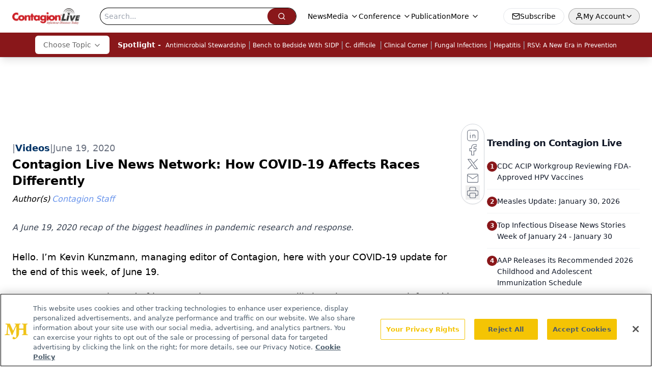

--- FILE ---
content_type: text/html; charset=utf-8
request_url: https://www.google.com/recaptcha/api2/aframe
body_size: 181
content:
<!DOCTYPE HTML><html><head><meta http-equiv="content-type" content="text/html; charset=UTF-8"></head><body><script nonce="AtwiMwouDfpSpjlix3PKew">/** Anti-fraud and anti-abuse applications only. See google.com/recaptcha */ try{var clients={'sodar':'https://pagead2.googlesyndication.com/pagead/sodar?'};window.addEventListener("message",function(a){try{if(a.source===window.parent){var b=JSON.parse(a.data);var c=clients[b['id']];if(c){var d=document.createElement('img');d.src=c+b['params']+'&rc='+(localStorage.getItem("rc::a")?sessionStorage.getItem("rc::b"):"");window.document.body.appendChild(d);sessionStorage.setItem("rc::e",parseInt(sessionStorage.getItem("rc::e")||0)+1);localStorage.setItem("rc::h",'1769914407682');}}}catch(b){}});window.parent.postMessage("_grecaptcha_ready", "*");}catch(b){}</script></body></html>

--- FILE ---
content_type: text/plain; charset=utf-8
request_url: https://fp.contagionlive.com/q3vcDn/SJZm?q=vnFC4dZv8NpwPrIAgVP2
body_size: -57
content:
vs/gNH4wPLbnmTCewNAHEB7evJ2azQX9x0eVQApM2UFvQWLOF3gLYEJDpFsbxPr6nOqHxUpyeoBEItZBMQRPQcQE74KXpwI=

--- FILE ---
content_type: application/javascript; charset=utf-8
request_url: https://www.contagionlive.com/_astro/id-layer.XrIMJBBD.js
body_size: 8199
content:
const __vite__mapDeps=(i,m=__vite__mapDeps,d=(m.f||(m.f=["_astro/InputPlugin.CUOICM5b.js","_astro/jsx-runtime.D3GSbgeI.js","_astro/index.yBjzXJbu.js","_astro/index.HXEJb8BZ.js","_astro/_commonjsHelpers.D6-XlEtG.js","_astro/SelectPlugin.DKO-LwpC.js","_astro/CheckboxPlugin.Dbz0HnpM.js","_astro/RichContentPlugin.CHGphLq6.js","_astro/useAuthStore.BnPPaOOT.js","_astro/authStore.CpKqn5P1.js","_astro/preload-helper.BlTxHScW.js","_astro/AuthCallback.Dl1HrYmK.js","_astro/tslib.es6.DCgJAGIv.js","_astro/index.BySSNVN3.js","_astro/md5.CpZxOG6Q.js","_astro/iframe.Ba-gtYpK.js","_astro/check-sister-site.xe1yjMSF.js","_astro/segmentApi.DB2jIwJl.js","_astro/form-assembly.sZhiku57.js","_astro/internal-link.OZJvfbmY.js","_astro/custom-link.DRlI8NqV.js","_astro/_slug_.76e86e88.19vMbhlj.js","_astro/_slug_.DquC58Zs.css","_astro/index.CXOdIvep.js","_astro/index.KqMXKjf4.js"])))=>i.map(i=>d[i]);
import{j as s}from"./jsx-runtime.D3GSbgeI.js";import{r as c,R as $}from"./index.HXEJb8BZ.js";import{u as O}from"./useAuthStore.BnPPaOOT.js";import"./AuthCallback.Dl1HrYmK.js";import{_ as C}from"./preload-helper.BlTxHScW.js";import{P as K}from"./index.BySSNVN3.js";import"./md5.CpZxOG6Q.js";import{L as Y,I as z}from"./iframe.Ba-gtYpK.js";import{c as B}from"./check-sister-site.xe1yjMSF.js";import{l as Q}from"./segmentApi.DB2jIwJl.js";import X from"./form-assembly.sZhiku57.js";import V from"./internal-link.OZJvfbmY.js";import{s as ee}from"./_slug_.76e86e88.19vMbhlj.js";import{r as te}from"./index.CXOdIvep.js";import{u as re}from"./authStore.CpKqn5P1.js";function se(r){if(typeof r=="number")return Number.isFinite(r)?r:null;if(typeof r=="string"){const t=r.trim(),o=t.endsWith("%")?parseFloat(t.slice(0,-1)):parseFloat(t);return Number.isFinite(o)?o:null}return null}function W(r){return typeof document>"u"?!1:document.cookie.split("; ").some(t=>t.trim().startsWith(`${r}=`))}function ie(r,t=1){if(typeof document>"u")return;const o=t*864e5,e=new Date(Date.now()+o).toUTCString();document.cookie=`${r}=1; expires=${e}; path=/; SameSite=Lax`}function ne(){const r=document.documentElement,t=window.scrollY??r.scrollTop??0,o=r.scrollHeight??document.body.scrollHeight??0,e=r.clientHeight??window.innerHeight??0,i=Math.max(0,o-e);return i===0?100:t/i*100}function oe({conditions:r=[],children:t}){const{isAuthenticated:o,isProfileComplete:e,isLoadingProfile:i,isLoadingProfileMapping:n,profile:l,profileMapping:d}=O({brandSpecific:!0,onlyCurrentBrand:!0}),[u,y]=c.useState(!1);console.log("isProfileComplete:",e);const h=c.useMemo(()=>r.some(p=>p.conditionType==="scrollPercentage"),[r]);c.useMemo(()=>r.some(p=>p.conditionType==="isProfileComplete"),[r]);const E=c.useCallback(()=>{if(typeof window>"u"||typeof document>"u")return!1;for(const p of r)switch(p.conditionType){case"loggedIn":if(p.value!==o)return!1;break;case"scrollPercentage":{const x=se(p.value);if(x==null||ne()<x)return!1;break}case"cookieCheck":{const x=W(p.name);if(p.mode==="exists"&&!x||p.mode==="notExists"&&x)return!1;break}case"isProfileComplete":if(i||n||!l||!d||p.value!==e)return!1;break}return!0},[r,o,e,i,n,l,d]);return c.useEffect(()=>{const p=()=>{const b=E();return y(b),b&&r.forEach(k=>{k.conditionType==="cookieCheck"&&k.setOnPass&&!W(k.name)&&ie(k.name,k.days)}),b};if(p(),!h)return;const x=()=>{p()&&(window.removeEventListener("scroll",x),window.removeEventListener("resize",x))};return window.addEventListener("scroll",x,{passive:!0}),window.addEventListener("resize",x),()=>{window.removeEventListener("scroll",x),window.removeEventListener("resize",x)}},[E,r]),u?s.jsx(s.Fragment,{children:t}):null}const le=(r,t)=>{switch(r.type){case"required":return t==null||t===""||Array.isArray(t)&&t.length===0||t===!1?r.message||"This field is required.":void 0;default:return}},M=async(r,t,o)=>{if(!(!r.validators||r.validators.length===0))for(const e of r.validators){const i=le(e,t);if(i)return i}},ae=async(r,t,o)=>{const e={};for(const i of r.fields)if(i.type==="row")for(const n of i.columns){if(o&&!o.has(n.id))continue;const l=await M(n,t[n.id]);l&&(e[n.id]=l)}else if(i.type!=="richContent"&&"id"in i){if(o&&!o.has(i.id))continue;const n=await M(i,t[i.id]);n&&(e[i.id]=n)}return{errors:e}};function H(r,t){const{operator:o,value:e}=r;switch(o){case"equals":return Array.isArray(t)?t.includes(e):String(t)===String(e);case"notEquals":return Array.isArray(t)?!t.includes(e):String(t)!==String(e);case"contains":return Array.isArray(t)?t.some(i=>String(i).toLowerCase().includes(String(e).toLowerCase())):String(t).toLowerCase().includes(String(e).toLowerCase());case"notContains":return Array.isArray(t)?!t.some(i=>String(i).toLowerCase().includes(String(e).toLowerCase())):!String(t).toLowerCase().includes(String(e).toLowerCase());case"isEmpty":return Array.isArray(t)?t.length===0:!t||t==="";case"isNotEmpty":return Array.isArray(t)?t.length>0:!!t&&t!=="";case"isChecked":return Array.isArray(t)?t.length>0:t===!0||t==="true";case"isNotChecked":return Array.isArray(t)?t.length===0:t===!1||t==="false"||!t;default:return!0}}function ce(r,t){const{conditions:o,conditionLogic:e}=r;return e==="AND"?o.every(i=>{const n=t[i.fieldId];return H(i,n)}):o.some(i=>{const n=t[i.fieldId];return H(i,n)})}function q(r,t,o){const e=new Set;if(!r||r.length===0)return e;const i=new Map;return t&&t.forEach(n=>{i.set(n.groupId,n.fieldIds)}),r.forEach(n=>{const l=ce(n,o);let d=[];n.targetType==="group"&&n.targetGroupId?d=i.get(n.targetGroupId)||[]:n.targetType==="fields"&&n.targetFieldIds&&(d=n.targetFieldIds),n.action==="hide"?l&&d.forEach(u=>e.add(u)):l||d.forEach(u=>e.add(u))}),e}function de(r,t,o,e){return c.useMemo(()=>{const i=q(o,e,t);return r.map(n=>{if(n.type==="row"){const l=n.columns.filter(d=>!i.has(d.id));return l.length===0?null:{...n,columns:l}}return n.type==="richContent"?n:"id"in n&&i.has(n.id)?null:n}).filter(Boolean)},[r,t,o,e])}function ue(r,t,o,e){const i=new Set,n=q(o,e,t);return r.forEach(l=>{if(l.type==="row")l.columns.forEach(d=>{n.has(d.id)||i.add(d.id)});else if(l.type!=="richContent"&&"id"in l){if(n.has(l.id))return;i.add(l.id)}}),i}function fe(r,t){const{profile:o}=O({brandSpecific:!0,onlyCurrentBrand:!0}),e=c.useMemo(()=>{if(!o||Object.keys(o).length===0)return{};const f=o;let m={};return f.brandSpecific&&typeof f.brandSpecific=="object"&&Object.values(f.brandSpecific).forEach(a=>{a&&typeof a=="object"&&(m={...m,...a})}),{...f.common||{},...f.shared||{},...m}},[o]),i=c.useMemo(()=>{const f={};return r.fields.forEach(m=>{if(m.type==="row")m.columns.forEach(a=>{a.id&&(f[a.id]=t?.[a.id]??a.defaultValue??(a.type==="checkboxMultiple"?!1:""))});else{if(m.type==="richContent")return;"id"in m&&m.id&&(f[m.id]=t?.[m.id]??m.defaultValue??(m.type==="checkboxMultiple"?!1:""))}}),f},[r,t]),[n,l]=c.useState(i),[d,u]=c.useState({}),[y,h]=c.useState(void 0),[E,p]=c.useState(r.fields),[x,b]=c.useState(!1),k=de(E,n,r.visibilityRules,r.fieldGroups),S=c.useRef({}),j=c.useRef({}),N=c.useCallback(f=>m=>{S.current[f]=m},[]);c.useEffect(()=>{i&&l(i)},[i]),c.useEffect(()=>{e&&(r.renderOnlyMissingInfo||l(f=>({...f,...e})),r.renderOnlyMissingInfo&&p(()=>{const f=r.fields.filter(m=>m.type==="row"?m.columns.some(a=>!e?.[a.id]):!e?.[m.id]);return f.length?[f[0]]:[]}))},[e]),c.useEffect(()=>{r.saveFieldInfo&&localStorage.length&&Object.keys(i).forEach(m=>{localStorage.getItem(m)&&l(a=>({...a,[m]:localStorage.getItem(m)}))})},[]);const I=c.useCallback(async()=>{const f=ue(r.fields,n,r.visibilityRules,r.fieldGroups),{errors:m,formError:a}=await ae(r,n,f);return u(m),h(a),{e:m,fe:a}},[r,n]),A=c.useCallback(async(f,m)=>{if(l(a=>({...a,[f]:m})),r.saveFieldInfo){j.current[f]&&clearTimeout(j.current[f]);const a=setTimeout(()=>{localStorage.setItem(f,m)},1e4);j.current[f]=a}if(r.validateOnChange){let a=r.fields.find(v=>v.type!=="row"&&v.id===f);if(!a){for(const v of r.fields)if(v.type==="row"){const L=v.columns.find(g=>g.id===f);if(L){a=L;break}}}if(a){const v=await M(a,m,{...n});u(L=>({...L,[f]:v}))}}},[r,n]),w=c.useCallback((f,m)=>async a=>{a&&a.preventDefault(),b(!0);const{e:v}=await I();if(Object.values(v).some(Boolean)){m?.(v),b(!1);return}try{await f(n)}finally{b(!1)}},[I,n]);return{values:n,errors:d,formError:y,submitting:x,handleChange:A,handleSubmit:w,validate:I,registerRef:N,fields:k}}const me={text:()=>C(()=>import("./InputPlugin.CUOICM5b.js"),__vite__mapDeps([0,1,2,3,4])),email:()=>C(()=>import("./InputPlugin.CUOICM5b.js"),__vite__mapDeps([0,1,2,3,4])),number:()=>C(()=>import("./InputPlugin.CUOICM5b.js"),__vite__mapDeps([0,1,2,3,4])),file:()=>C(()=>import("./InputPlugin.CUOICM5b.js"),__vite__mapDeps([0,1,2,3,4])),state:()=>C(()=>import("./SelectPlugin.DKO-LwpC.js"),__vite__mapDeps([5,1,2])),dropdown:()=>C(()=>import("./SelectPlugin.DKO-LwpC.js"),__vite__mapDeps([5,1,2])),radio:()=>C(()=>import("./InputPlugin.CUOICM5b.js"),__vite__mapDeps([0,1,2,3,4])),checkboxMultiple:()=>C(()=>import("./CheckboxPlugin.Dbz0HnpM.js"),__vite__mapDeps([6,1,2])),richContent:()=>C(()=>import("./RichContentPlugin.CHGphLq6.js"),__vite__mapDeps([7,1,2,3,4,8,9,10,11,12,13,14,15,16,17,18,19,20,21,22,23,24]))},xe=({errors:r,title:t="Please fix the following"})=>{const o=Object.entries(r).filter(([,e])=>!!e);return o.length===0?null:s.jsxs("div",{role:"alert",className:"mb-4 rounded-xl border border-red-300 bg-red-50 p-3 text-red-800",children:[s.jsx("strong",{className:"block mb-1",children:t}),s.jsx("ul",{className:"list-disc pl-5",children:o.map(([e,i])=>s.jsx("li",{children:s.jsx("a",{href:`#${e}`,className:"underline",children:i})},e))})]})},D=r=>{const{value:t,alt:o=""}=r;return t?s.jsx("div",{className:"flex-none relative text-center",children:s.jsx("img",{className:"object-contain",src:t.imgUrl,width:t.width,height:t.height,alt:t?.alt?t.alt:o,title:t?.alt?t.alt:o})}):null},he=r=>{const{node:{FormID:t,needSegmentSupport:o=!1}}=r;return s.jsx("div",{className:"h-[100%]",id:t})};function U(r=[]){return r.map(t=>t._type!=="block"||!t.children?"":t.children.map(o=>o.text).join("")).join(`

`)}const pe=r=>{const{value:t,client:o}=r;if(!t.imgUrl)return null;let{caption:e,imgcaption:i,alt:n,widthP:l,alignment:d="",disableTextWrap:u,disableLightBox:y,link:h,class_name:E="",blank:p}=t;const[x,b]=c.useState(!1),[k,S]=c.useState("");d&&(d=d.trim()),l||(l="auto");const j=t.imgUrl;let N=new RegExp(/[^\s]+(.*?).(jpg|jpeg|png|gif|JPG|JPEG|PNG|GIF)$/);h&&N.test(h)&&(h="");const I=c.useCallback(w=>{S(w.imgUrl),b(!0)},[t]),A=u?`w-[100%] float-${d} clear-both`:"";return s.jsxs("div",{className:`${d===""?"flex justify-center":`${A}`}`,children:[s.jsxs("div",{onClick:()=>I(t),className:`${E} figure
          ${E==="disableMaxWidth"?"max-w-none":"2xl:max-w-[700px] sm:max-w-[525px] max-w-full"}
          ${u?"float-none":d==="left"?"sm:float-left mr-6 mb-6 clear-both":d==="right"?"sm:float-right ml-6 mb-6 clear-both":"sm:mx-auto mb-4"}
          ${l==="auto"&&(!d||d=="")?"sm:w-[30%]":"w-full"}
          ${y?"":"cursor-pointer"}
        `,style:l!=="auto"&&!u?{width:`${l}%`}:void 0,children:[h?s.jsxs("a",{target:p?"_blank":"_self",href:h,children:[s.jsx(D,{value:t,alt:n||(i?.length?U(i):"")}),e&&s.jsx("p",{className:"text-gray-500 italic text-sm",children:e}),i&&s.jsx("div",{id:"image-caption",className:"text-gray-500 italic",children:s.jsx(P,{client:o,data:i})})]}):s.jsxs(s.Fragment,{children:[s.jsx(D,{value:t,alt:n||(i?.length?U(i):"")}),e&&s.jsx("p",{className:"text-gray-500 italic text-sm",children:e}),i&&s.jsx("div",{id:"image-caption",className:"text-gray-500 italic",children:s.jsx(P,{client:o,data:i})})]}),s.jsx(Y,{showLightbox:x,lightboxImgSrc:j,disableLightBox:y,closeLightbox:()=>{S(""),b(!1)}})]}),s.jsx("style",{children:`
          #image-caption p{
            font-size: 12px;
            max-width: 100%;
            margin: 0 auto;
            text-align: center;
          }
          @media (max-width: 500px) {
            .figure {
             width: 95% !important;
            }
          }
          `})]})},ge=r=>{const t=/([a-zA-Z0-9._%+-]+@[a-zA-Z0-9.-]+\.[a-zA-Z]{2,})/,o=r.match(t);return o?o[1]:null},be=r=>/^[a-zA-Z0-9._%+-]+@[a-zA-Z0-9.-]+\.[a-zA-Z]{2,}$/.test(r);function _({children:r,href:t,...o}){function e(){Q(i)}if(!t)return s.jsx($.Fragment,{children:r});let i=t;if(!t.startsWith("mailto:")){const n=ge(t);n&&be(n)&&(i=`mailto:${n}`)}return s.jsx(s.Fragment,{children:$.isValidElement(r)?$.cloneElement(r,{onClick:e}):s.jsx("a",{href:i,...o,onClick:e,children:r})})}const ye=r=>!!/https?:\/\/((?:[\w\d-]+\.)+[\w\d]{2,})|http?:\/\/((?:[\w\d-]+\.)+[\w\d]{2,})|(^mailto)|(^tel)/i.test(r),je=r=>{const t=document.getElementById(r);if(t){const o=window.scrollY+t.getBoundingClientRect().top,e=document.getElementsByTagName("header")[0];if(e){const i=e.offsetHeight;window.scrollTo(0,o-i)}else window.scrollTo(0,o)}},R=({value:r,children:t})=>{if(!t||t.length===0)return null;if(r._type&&r._type==="link")return s.jsx(_,{target:r.blank?"_blank":"_self",href:`${r.href}`,...r.color&&r.color.hex&&{style:{color:r.color.hex}},children:t[0]});if(r._type&&r._type==="emailAddress")return s.jsx(_,{href:`mailto:${r.emailAdd}`,...r.color&&r.color.hex&&{style:{color:r.color.hex}},children:t[0]});if(r._type&&r._type==="phoneNumber")return s.jsx(_,{href:`${r.telNumber.trim().replace(/-/g,"")}`,...r.color&&r.color.hex&&{style:{color:r.color.hex}},children:t[0]});const{markType:o,markKey:e}=r,i=r.markDef?.color||!1,n=r.markDef?.href;if(o&&o==="emailAddress")return s.jsx(_,{href:`mailto:${n}`,...i&&i.hex&&{style:{color:i.hex}},children:t[0].text});if(o&&o==="phoneNumber")return s.jsx(_,{href:`${n.trim().replace(/-/g,"")}`,...i&&i.hex&&{style:{color:i.hex}},children:t[0].text});const[l,d]=c.useState(null);let u=n,y=!1;u&&(y=ye(u),u.includes("www.")&&!u.includes("http")&&(u="https://"+u,y=!0),u.includes("https:/www.")&&(u=u.replace("https:/www","https://www."),y=!0),u.includes("@")&&!u.includes("mailto:")&&u.length>=5&&u.includes(".")&&(u="mailto:"+u,y=!0),u.includes("http://")&&(y=!0),u.includes("http://sites/default")&&(u=null));const[h,E]=c.useState(u);c.useEffect(()=>{window.location.href&&!l&&d(window.location.host.replace("www.",""))},[]);const p=(b,k)=>(b&&!y||b&&B(b),"");if(h&&h.charAt(0)==="#"){let b=h.slice(1);return e&&(b=`${b}-${e}`),s.jsx(_,{onClick:()=>je(b),children:t[0].text})}const x=`${h&&p(h)} ${h&&!B(h)?"noreferrer noopener":""}`;return h?x.trim().length>0?s.jsx(_,{href:y?h:`/${h}`,rel:x.trim(),target:"_self",...i&&i.hex&&{style:{color:i.hex}},children:t?.[0]?.text}):s.jsx(_,{href:y?h:`/${h}`,target:"_self",...i&&i.hex&&{style:{color:i.hex}},children:t?.[0]?.text}):t},we=({client:r,articleId:t,alt:o})=>({types:{undefined:()=>null,null:()=>null,image:({value:e})=>s.jsx(D,{value:e,alt:o}),figure:({value:e})=>s.jsx(pe,{value:e,client:r}),multifigure:({value:e})=>"MultiFigurePlugin",formassembly:({value:e})=>s.jsx(X,{node:e}),iframe:({value:e})=>s.jsx(z,{node:e}),dsoFormIframe:({value:e})=>s.jsx(z,{node:e}),digiohSmartTag:({value:e})=>s.jsx(he,{node:e}),brtag:()=>s.jsx("br",{}),hrtag:()=>s.jsx("hr",{className:"h-0.5 my-4 bg-primary border-none"})},marks:{superscript:({children:e})=>s.jsx("sup",{className:"text-inherit",children:e}),subscript:({children:e})=>s.jsx("sub",{className:"text-inherit",children:e}),sup:({children:e})=>s.jsx("sup",{className:"text-inherit",children:e}),sub:({children:e})=>s.jsx("sub",{className:"text-inherit",children:e}),link:({children:e,value:i})=>s.jsx(R,{children:e,value:i,articleId:t}),internalLink:({children:e,value:i})=>s.jsx(V,{children:e,value:i,articleId:t}),emailAddress:({children:e,value:i})=>s.jsx(R,{children:e,value:i,articleId:t,type:"emailAddress"}),phoneNumber:({children:e,value:i})=>s.jsx(R,{children:e,value:i,articleId:t,type:"phoneNumber"}),alignleft:({children:e})=>s.jsx("div",{style:{textAlign:"left"},children:e}),alignright:({children:e})=>s.jsx("div",{style:{textAlign:"right"},children:e}),aligncenter:({children:e})=>s.jsx("div",{style:{textAlign:"center"},children:e}),alignjustify:({children:e})=>s.jsx("div",{style:{textAlign:"justify"},children:e}),coloredText:e=>{const{children:i}=e,{color:n}=e.value;return s.jsx("span",{style:{color:n?n.hex:""},children:i})},fontSize:e=>{const{children:i}=e,{fontSize:n}=e.value;return s.jsx("span",{style:{fontSize:n||""},children:i})}},list:{bullet:({children:e})=>s.jsx("ul",{className:"mb-2 ml-4",children:e}),number:({children:e})=>s.jsx("ol",{className:"mb-2 ml-4",children:e})},block:{h1:({children:e})=>s.jsx("h1",{className:"text-3xl font-semibold mb-3",children:e}),h2:({children:e})=>s.jsx("h2",{className:"text-2xl font-semibold mb-3",children:e}),h3:({children:e})=>s.jsx("h3",{className:"text-xl font-semibold mb-2",children:e}),h4:({children:e})=>s.jsx("h4",{className:"text-lg font-semibold mb-2",children:e}),h5:({children:e})=>s.jsx("h5",{className:"text-md font-medium mb-2",children:e}),h6:({children:e})=>s.jsx("h6",{className:"text-sm font-medium mb-2",children:e}),normal:({children:e})=>s.jsx("p",{className:"mb-2",children:e}),a:({children:e})=>s.jsx("a",{className:"underline text-blue-500",children:e})},listItem:{bullet:({children:e,index:i,value:n})=>{const l=n.level||1;return s.jsx("li",{className:l===2?"list-[circle] ml-16":"list-disc ml-8",children:e},i)},number:({children:e,index:i})=>s.jsx("li",{className:"list-decimal ml-8",children:e},i)}}),P=r=>{const{data:t,client:o,config:e,targeting:i,mediaSeries:n,host:l,articleId:d,alt:u,onVote:y,showVotes:h,settings:E,drupalLeadSettings:p}=r;return t?.length&&(Math.floor(t.length/2.5),t.forEach(x=>x?.listItem&&(x.listItem==="bullet"||x.listItem==="number")?!0:null)),Array.isArray(t)&&t?.forEach(x=>x?.listItem&&(x.listItem==="bullet"||x.listItem==="number")?!0:null),s.jsx("div",{className:ee.blockContent,children:s.jsx(K,{value:t,components:we({client:o,articleId:d,alt:u})})})},Ee=({schema:r,widgets:t,className:o,style:e,initialValues:i,onSubmit:n,client:l,belowFieldsChildren:d})=>{const[u,y]=c.useState(!1);c.useEffect(()=>{y(!0)},[]);const{values:h,errors:E,formError:p,submitting:x,handleChange:b,handleSubmit:k,registerRef:S,fields:j}=fe(r,i),N=c.useMemo(()=>{const w=Object.entries(me),f={};for(const[m,a]of w)f[m]=c.lazy(a);return f},[]),I=async w=>{await n?.(w)},A=w=>{console.log("Form submission failed with errors:",w)};return u?!j||j.length===0?null:s.jsxs("form",{onSubmit:k(I,A),className:o,style:e,children:[s.jsx(xe,{errors:E}),p&&s.jsx("div",{role:"alert",className:"mb-4 rounded-xl border border-red-300 bg-red-50 p-3 text-red-800",children:p}),s.jsx("div",{className:"grid grid-cols-1 gap-4",children:j&&j.map((w,f)=>{if(w.type==="richContent"){const g=N.richContent??null;return g?s.jsx("div",{className:"col-span-full",children:s.jsx(c.Suspense,{fallback:s.jsx("div",{className:"h-8 bg-gray-100 animate-pulse rounded"}),children:s.jsx(g,{field:w,client:l})})},`richContent-${f}`):null}if(w.type==="row")return s.jsx("div",{className:"flex flex-col gap-4 sm:flex-row sm:gap-4",children:w.columns.map(g=>{const G=N[g.type]??null,F=E[g.id],Z=g.validators?.some(T=>T.type==="required"),J=g.width||"50%";return s.jsxs("div",{className:"flex flex-col gap-1 flex-1 sm:flex-initial",style:{flexBasis:J,minWidth:"0"},children:[g.type!=="checkboxMultiple"&&s.jsxs("label",{htmlFor:g.id,className:"font-medium",children:[g.label,Z&&s.jsx("span",{className:"ml-1 text-red-500",children:"*"})]}),g.fieldDescription&&l&&s.jsx("div",{className:"text-sm text-gray-600",children:s.jsx(P,{data:g.fieldDescription,client:l})}),s.jsx(c.Suspense,{fallback:s.jsx("div",{children:"Loading..."}),children:s.jsx(G,{field:g,value:h[g.id],error:F,onChange:T=>b(g.id,T),registerRef:S(g.id)})}),g.helpText&&s.jsx("p",{className:"text-sm text-gray-500",children:g.helpText}),F&&s.jsx("p",{id:`${g.id}-error`,className:"text-sm text-red-600",children:F})]},g.id)})},`row-${f}`);const m=N[w.type]??null,a=w,v=E[a.id],L=a.validators?.some(g=>g.type==="required");return s.jsxs("div",{className:"flex flex-col gap-1",children:[a.type!=="checkboxMultiple"&&s.jsxs("label",{htmlFor:a.id,className:"font-medium",children:[a.label,L&&s.jsx("span",{className:"ml-1 text-red-500",children:"*"})]}),a.fieldDescription&&l&&s.jsx("div",{className:"text-sm text-gray-600",children:s.jsx(P,{data:a.fieldDescription,client:l})}),s.jsx(c.Suspense,{fallback:s.jsx("div",{children:"Loading..."}),children:s.jsx(m,{field:w,value:h[a.id],error:v,onChange:g=>b(a.id,g),registerRef:S(a.id)})}),a.helpText&&s.jsx("p",{className:"text-sm text-gray-500",children:a.helpText}),v&&s.jsx("p",{id:`${a.id}-error`,className:"text-sm text-red-600",children:v})]},a.id)})}),d,s.jsx("div",{className:"mt-6 flex items-center gap-3",children:s.jsx("button",{type:"submit",disabled:x,className:"inline-flex h-10 items-center justify-center gap-2 rounded-lg bg-primary px-4 text-sm font-semibold text-white shadow-sm transition hover:bg-primary/90 focus:outline-none focus:ring-4 focus:ring-primary/20 disabled:cursor-not-allowed disabled:opacity-60",children:x?"Processing...":r.submitButtonText||"Submit"})})]}):s.jsx("form",{className:o,style:e,children:s.jsx("div",{className:"grid grid-cols-1 gap-4",children:s.jsxs("div",{className:"animate-pulse space-y-4",children:[s.jsx("div",{className:"h-10 bg-gray-200 rounded"}),s.jsx("div",{className:"h-10 bg-gray-200 rounded"}),s.jsx("div",{className:"h-10 bg-gray-200 rounded"})]})})})};function ke({open:r,children:t,blurPx:o=6,dimOpacity:e=.5,initialScale:i=.95,durationMs:n=300,closeOnEsc:l=!0,className:d="",renderCloseButton:u=!1}){const[y,h]=c.useState(!1),[E,p]=c.useState(!0),x=c.useRef(null),b=()=>p(!1);if(c.useEffect(()=>(h(!0),()=>h(!1)),[]),c.useEffect(()=>{if(r)p(!0);else{const j=setTimeout(()=>p(!1),n);return()=>clearTimeout(j)}},[r,n]),c.useEffect(()=>{if(r)return x.current?.focus(),()=>{}},[r]),c.useEffect(()=>{if(!r||!l)return;const j=N=>{N.key==="Escape"&&b?.()};return window.addEventListener("keydown",j),()=>window.removeEventListener("keydown",j)},[r,l,b]),!y||!E)return null;const k=r?1:0,S=r?1:i;return te.createPortal(s.jsxs("div",{"aria-hidden":!r,id:"blur-focus-pull-wrapper",className:"fixed inset-0 z-[1000]",style:{pointerEvents:r?"auto":"none"},children:[s.jsx("div",{className:"absolute inset-0",style:{transition:`opacity ${n}ms ease`,opacity:k,backdropFilter:`blur(${o}px)`,WebkitBackdropFilter:`blur(${o}px)`,backgroundColor:`rgba(0,0,0,${e})`}}),s.jsx("div",{className:"absolute inset-0 grid place-items-center p-4",children:s.jsxs("div",{role:"dialog","aria-modal":"true",ref:x,className:"w-full max-w-lg rounded-2xl bg-white shadow-2xl ring-1 ring-black/5 outline-none p-8 transition-transform transition-opacity "+d,style:{transform:`scale(${S})`,opacity:k,transitionDuration:`${n}ms`},onClick:j=>j.stopPropagation(),children:[u&&s.jsx("button",{type:"button",onClick:b,className:"absolute top-3 right-3 rounded-full p-2 text-gray-500 hover:text-gray-800 hover:bg-gray-100 focus:outline-none focus:ring-2 focus:ring-blue-500 transition","aria-label":"Close dialog",children:s.jsx("svg",{className:"h-5 w-5",fill:"none",stroke:"currentColor",viewBox:"0 0 24 24",children:s.jsx("path",{strokeLinecap:"round",strokeLinejoin:"round",strokeWidth:2,d:"M6 18L18 6M6 6l12 12"})})}),t]})})]}),document.body)}function ve(r,t){const o={};return Object.entries(r).forEach(([e,i])=>{i.forEach(({fieldName:n,brand:l})=>{if(!(n in t))return;const d=t[n];d==null||d===""||(o[e]||(o[e]={}),o[e][n]=d)})}),o}const ze=({formSchema:r,conditions:t})=>{r.renderOnlyMissingInfo=!0;const{profileMapping:o}=O(),[e,i]=c.useState(!0),n=async l=>{console.log("running handleFormSubmit");const d=ve(o,l);await re(d),i(!1)};return e?s.jsx(oe,{conditions:t,children:s.jsxs(ke,{durationMs:3600,renderCloseButton:!0,open:e,onClose:()=>i(!1),children:[s.jsxs("div",{className:"flex items-center gap-3 mb-8",children:[s.jsx("div",{className:"flex h-10 w-10 items-center justify-center rounded-xl bg-primary/10 text-primary",children:s.jsx("svg",{className:"h-5 w-5",fill:"none",stroke:"currentColor",viewBox:"0 0 24 24",children:s.jsx("path",{strokeLinecap:"round",strokeLinejoin:"round",strokeWidth:2,d:"M16 7a4 4 0 11-8 0 4 4 0 018 0zM12 14a7 7 0 00-7 7h14a7 7 0 00-7-7z"})})}),s.jsx("div",{className:"min-w-0",children:s.jsx("h2",{id:"profile-modal-title",className:"truncate text-lg font-semibold text-gray-900",children:"Update Profile"})})]}),s.jsx(Ee,{schema:r,onSubmit:n})]})}):null};export{P as B,ze as P};


--- FILE ---
content_type: application/javascript
request_url: https://api.lightboxcdn.com/z9gd/43380/www.contagionlive.com/jsonp/z?cb=1769914397416&dre=l&callback=jQuery112401292193939721693_1769914397377&_=1769914397378
body_size: 1198
content:
jQuery112401292193939721693_1769914397377({"dre":"l","response":"[base64].[base64]","success":true});